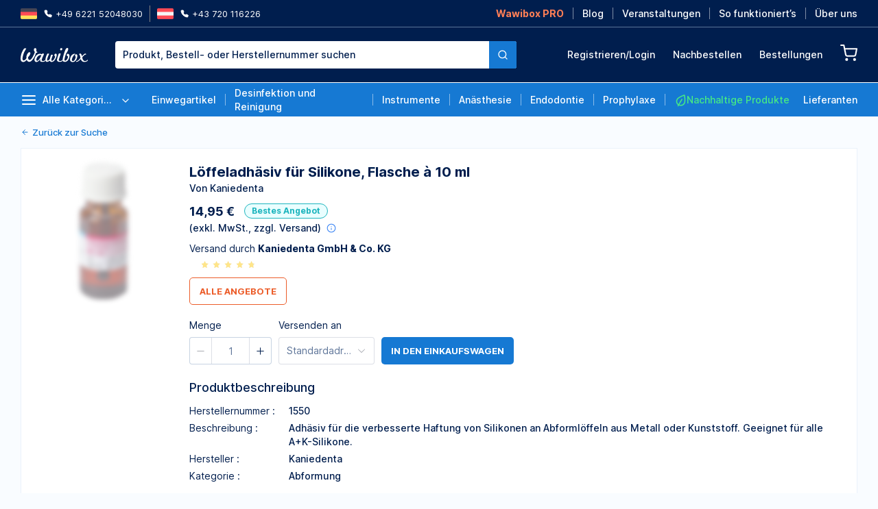

--- FILE ---
content_type: text/javascript; charset=utf-8
request_url: https://wawibox.de/_nuxt/GKUqMKsj.js
body_size: 2483
content:
import{Q as W,S as $,d as k,aL as V,T as q,aw as Q,r as i,i as L,aN as Z,cA as x,a4 as D,y as M,o as N,w as F,l as ee,a as A,z as P,m as y,s as O,ac as te,aB as ae,bE as le,c as G,b as K,F as se,ah as R,al as oe,R as re,as as X,P as U,aX as ne,a9 as ie,cB as ce,j as ue,K as Y,aR as ve,I as fe,a0 as me,J as de,bd as pe,aM as he,a2 as be}from"./BAlVg4n2.js";const H=4,ye={vertical:{offset:"offsetHeight",scroll:"scrollTop",scrollSize:"scrollHeight",size:"height",key:"vertical",axis:"Y",client:"clientY",direction:"top"},horizontal:{offset:"offsetWidth",scroll:"scrollLeft",scrollSize:"scrollWidth",size:"width",key:"horizontal",axis:"X",client:"clientX",direction:"left"}},Se=({move:S,size:c,bar:r})=>({[r.size]:c,transform:`translate${r.axis}(${S}%)`}),j=Symbol("scrollbarContextKey"),ge=W({vertical:Boolean,size:String,move:Number,ratio:{type:Number,required:!0},always:Boolean}),we="Thumb",ze=k({__name:"thumb",props:ge,setup(S){const c=S,r=V(j),l=q("scrollbar");r||Q(we,"can not inject scrollbar context");const n=i(),u=i(),m=i({}),d=i(!1);let f=!1,p=!1,a=le?document.onselectstart:null;const t=L(()=>ye[c.vertical?"vertical":"horizontal"]),s=L(()=>Se({size:c.size,move:c.move,bar:t.value})),v=L(()=>n.value[t.value.offset]**2/r.wrapElement[t.value.scrollSize]/c.ratio/u.value[t.value.offset]),h=o=>{var _;if(o.stopPropagation(),o.ctrlKey||[1,2].includes(o.button))return;(_=window.getSelection())==null||_.removeAllRanges(),w(o);const T=o.currentTarget;T&&(m.value[t.value.axis]=T[t.value.offset]-(o[t.value.client]-T.getBoundingClientRect()[t.value.direction]))},E=o=>{if(!u.value||!n.value||!r.wrapElement)return;const _=Math.abs(o.target.getBoundingClientRect()[t.value.direction]-o[t.value.client]),T=u.value[t.value.offset]/2,C=(_-T)*100*v.value/n.value[t.value.offset];r.wrapElement[t.value.scroll]=C*r.wrapElement[t.value.scrollSize]/100},w=o=>{o.stopImmediatePropagation(),f=!0,document.addEventListener("mousemove",g),document.addEventListener("mouseup",b),a=document.onselectstart,document.onselectstart=()=>!1},g=o=>{if(!n.value||!u.value||f===!1)return;const _=m.value[t.value.axis];if(!_)return;const T=(n.value.getBoundingClientRect()[t.value.direction]-o[t.value.client])*-1,C=u.value[t.value.offset]-_,J=(T-C)*100*v.value/n.value[t.value.offset];r.wrapElement[t.value.scroll]=J*r.wrapElement[t.value.scrollSize]/100},b=()=>{f=!1,m.value[t.value.axis]=0,document.removeEventListener("mousemove",g),document.removeEventListener("mouseup",b),e(),p&&(d.value=!1)},B=()=>{p=!1,d.value=!!c.size},z=()=>{p=!0,d.value=f};Z(()=>{e(),document.removeEventListener("mouseup",b)});const e=()=>{document.onselectstart!==a&&(document.onselectstart=a)};return x(D(r,"scrollbarElement"),"mousemove",B),x(D(r,"scrollbarElement"),"mouseleave",z),(o,_)=>(N(),M(ae,{name:y(l).b("fade"),persisted:""},{default:F(()=>[ee(A("div",{ref_key:"instance",ref:n,class:P([y(l).e("bar"),y(l).is(y(t).key)]),onMousedown:E},[A("div",{ref_key:"thumb",ref:u,class:P(y(l).e("thumb")),style:O(y(s)),onMousedown:h},null,38)],34),[[te,o.always||d.value]])]),_:1},8,["name"]))}});var I=$(ze,[["__file","thumb.vue"]]);const _e=W({always:{type:Boolean,default:!0},minSize:{type:Number,required:!0}}),Ee=k({__name:"bar",props:_e,setup(S,{expose:c}){const r=S,l=V(j),n=i(0),u=i(0),m=i(""),d=i(""),f=i(1),p=i(1);return c({handleScroll:s=>{if(s){const v=s.offsetHeight-H,h=s.offsetWidth-H;u.value=s.scrollTop*100/v*f.value,n.value=s.scrollLeft*100/h*p.value}},update:()=>{const s=l==null?void 0:l.wrapElement;if(!s)return;const v=s.offsetHeight-H,h=s.offsetWidth-H,E=v**2/s.scrollHeight,w=h**2/s.scrollWidth,g=Math.max(E,r.minSize),b=Math.max(w,r.minSize);f.value=E/(v-E)/(g/(v-g)),p.value=w/(h-w)/(b/(h-b)),d.value=g+H<v?`${g}px`:"",m.value=b+H<h?`${b}px`:""}}),(s,v)=>(N(),G(se,null,[K(I,{move:n.value,ratio:p.value,size:m.value,always:s.always},null,8,["move","ratio","size","always"]),K(I,{move:u.value,ratio:f.value,size:d.value,vertical:"",always:s.always},null,8,["move","ratio","size","always"])],64))}});var Te=$(Ee,[["__file","bar.vue"]]);const He=W({height:{type:[String,Number],default:""},maxHeight:{type:[String,Number],default:""},native:{type:Boolean,default:!1},wrapStyle:{type:re([String,Object,Array]),default:""},wrapClass:{type:[String,Array],default:""},viewClass:{type:[String,Array],default:""},viewStyle:{type:[String,Array,Object],default:""},noresize:Boolean,tag:{type:String,default:"div"},always:Boolean,minSize:{type:Number,default:20},tabindex:{type:[String,Number],default:void 0},id:String,role:String,...oe(["ariaLabel","ariaOrientation"])}),Le={scroll:({scrollTop:S,scrollLeft:c})=>[S,c].every(R)},Re="ElScrollbar",Ne=k({name:Re}),Pe=k({...Ne,props:He,emits:Le,setup(S,{expose:c,emit:r}){const l=S,n=q("scrollbar");let u,m,d=0,f=0;const p=i(),a=i(),t=i(),s=i(),v=L(()=>{const e={};return l.height&&(e.height=X(l.height)),l.maxHeight&&(e.maxHeight=X(l.maxHeight)),[l.wrapStyle,e]}),h=L(()=>[l.wrapClass,n.e("wrap"),{[n.em("wrap","hidden-default")]:!l.native}]),E=L(()=>[n.e("view"),l.viewClass]),w=()=>{var e;a.value&&((e=s.value)==null||e.handleScroll(a.value),d=a.value.scrollTop,f=a.value.scrollLeft,r("scroll",{scrollTop:a.value.scrollTop,scrollLeft:a.value.scrollLeft}))};function g(e,o){pe(e)?a.value.scrollTo(e):R(e)&&R(o)&&a.value.scrollTo(e,o)}const b=e=>{R(e)&&(a.value.scrollTop=e)},B=e=>{R(e)&&(a.value.scrollLeft=e)},z=()=>{var e;(e=s.value)==null||e.update()};return U(()=>l.noresize,e=>{e?(u==null||u(),m==null||m()):({stop:u}=he(t,z),m=x("resize",z))},{immediate:!0}),U(()=>[l.maxHeight,l.height],()=>{l.native||Y(()=>{var e;z(),a.value&&((e=s.value)==null||e.handleScroll(a.value))})}),ne(j,ie({scrollbarElement:p,wrapElement:a})),ce(()=>{a.value&&(a.value.scrollTop=d,a.value.scrollLeft=f)}),ue(()=>{l.native||Y(()=>{z()})}),ve(()=>z()),c({wrapRef:a,update:z,scrollTo:g,setScrollTop:b,setScrollLeft:B,handleScroll:w}),(e,o)=>(N(),G("div",{ref_key:"scrollbarRef",ref:p,class:P(y(n).b())},[A("div",{ref_key:"wrapRef",ref:a,class:P(y(h)),style:O(y(v)),tabindex:e.tabindex,onScroll:w},[(N(),M(de(e.tag),{id:e.id,ref_key:"resizeRef",ref:t,class:P(y(E)),style:O(e.viewStyle),role:e.role,"aria-label":e.ariaLabel,"aria-orientation":e.ariaOrientation},{default:F(()=>[me(e.$slots,"default")]),_:3},8,["id","class","style","role","aria-label","aria-orientation"]))],46,["tabindex"]),e.native?fe("v-if",!0):(N(),M(Te,{key:0,ref_key:"barRef",ref:s,always:e.always,"min-size":e.minSize},null,8,["always","min-size"]))],2))}});var ke=$(Pe,[["__file","scrollbar.vue"]]);const Ce=be(ke);export{Ce as E};


--- FILE ---
content_type: text/javascript; charset=utf-8
request_url: https://wawibox.de/_nuxt/Bv-TOiHA.js
body_size: 668
content:
import{cI as C,bL as v,bS as M}from"./BAlVg4n2.js";var N=/\s/;function B(n){for(var r=n.length;r--&&N.test(n.charAt(r)););return r}var R=/^\s+/;function $(n){return n&&n.slice(0,B(n)+1).replace(R,"")}var S=NaN,F=/^[-+]0x[0-9a-f]+$/i,_=/^0b[01]+$/i,j=/^0o[0-7]+$/i,D=parseInt;function k(n){if(typeof n=="number")return n;if(C(n))return S;if(v(n)){var r=typeof n.valueOf=="function"?n.valueOf():n;n=v(r)?r+"":r}if(typeof n!="string")return n===0?n:+n;n=$(n);var t=_.test(n);return t||j.test(n)?D(n.slice(2),t?2:8):F.test(n)?S:+n}var h=function(){return M.Date.now()},H="Expected a function",P=Math.max,U=Math.min;function q(n,r,t){var u,c,l,s,i,f,d=0,b=!1,o=!1,T=!0;if(typeof n!="function")throw new TypeError(H);r=k(r)||0,v(t)&&(b=!!t.leading,o="maxWait"in t,l=o?P(k(t.maxWait)||0,r):l,T="trailing"in t?!!t.trailing:T);function x(e){var a=u,m=c;return u=c=void 0,d=e,s=n.apply(m,a),s}function W(e){return d=e,i=setTimeout(g,r),b?x(e):s}function L(e){var a=e-f,m=e-d,E=r-a;return o?U(E,l-m):E}function p(e){var a=e-f,m=e-d;return f===void 0||a>=r||a<0||o&&m>=l}function g(){var e=h();if(p(e))return y(e);i=setTimeout(g,L(e))}function y(e){return i=void 0,T&&u?x(e):(u=c=void 0,s)}function O(){i!==void 0&&clearTimeout(i),d=0,u=f=c=i=void 0}function A(){return i===void 0?s:y(h())}function I(){var e=h(),a=p(e);if(u=arguments,c=this,f=e,a){if(i===void 0)return W(f);if(o)return clearTimeout(i),i=setTimeout(g,r),x(f)}return i===void 0&&(i=setTimeout(g,r)),s}return I.cancel=O,I.flush=A,I}export{q as d};


--- FILE ---
content_type: text/javascript; charset=utf-8
request_url: https://wawibox.de/_nuxt/BnNuNmO2.js
body_size: 520
content:
import{f as o,c as r,o as t,a as n}from"./BAlVg4n2.js";const s={},a={xmlns:"http://www.w3.org/2000/svg",viewBox:"0 0 24 24",fill:"currentColor",stroke:"currentColor","stroke-linecap":"round","stroke-linejoin":"round",class:"feather feather-phone"};function c(l,e){return t(),r("svg",a,e[0]||(e[0]=[n("path",{d:"M22 16.92v3a2 2 0 0 1-2.18 2 19.79 19.79 0 0 1-8.63-3.07 19.5 19.5 0 0 1-6-6 19.79 19.79 0 0 1-3.07-8.67A2 2 0 0 1 4.11 2h3a2 2 0 0 1 2 1.72 12.84 12.84 0 0 0 .7 2.81 2 2 0 0 1-.45 2.11L8.09 9.91a16 16 0 0 0 6 6l1.27-1.27a2 2 0 0 1 2.11-.45 12.84 12.84 0 0 0 2.81.7A2 2 0 0 1 22 16.92z"},null,-1)]))}const i=o(s,[["render",c]]);export{i as default};


--- FILE ---
content_type: text/javascript; charset=utf-8
request_url: https://wawibox.de/_nuxt/BZBa0iNX.js
body_size: 22076
content:
import{bd as Je,$ as me,Q as Ke,aj as Ce,ai as he,ak as re,al as Xe,co as Qe,R as Ie,S as Ze,d as j,dg as et,dh as tt,ar as nt,T as ot,r as N,bt as st,i as P,cx as oe,aN as at,j as se,y as L,o as s,w as v,a as e,m as t,s as Ne,z as H,b as u,E as Ee,a5 as rt,at as ne,q as ve,aF as lt,a0 as J,c as h,a1 as it,au as ut,F as E,t as T,e as W,A as M,bc as fe,aw as ct,a2 as dt,g as Q,cZ as pt,cY as mt,aH as ge,bq as ft,b0 as gt,b1 as ht,u as De,I as V,l as Le,_ as _e,x as z,n as ae,ad as vt,h as Z,di as bt,P as Be,v as G,ae as be,f as K,J as Me,C as we,cW as _t,aA as wt,bk as yt,dj as xt,O as kt,ab as At,b6 as Re,p as St,ac as It}from"./BAlVg4n2.js";import{_ as le}from"./DF-BVu2U.js";import{u as ee}from"./8A3GWPOn.js";import{u as ie}from"./B-h5YStZ.js";import{u as Nt}from"./CBxaawDO.js";import{E as Mt}from"./GKUqMKsj.js";import{u as Ct,E as Et}from"./CCzstC7i.js";import{d as Dt}from"./Bv-TOiHA.js";import{E as He,b as ye}from"./CPLCRlEx.js";import{_ as Lt}from"./BKI5cAX2.js";import{E as Bt}from"./pBW5TzMN.js";import{_ as Fe}from"./Cx0vRbEy.js";import{_ as Rt}from"./Bu4vlW8w.js";import{_ as Ht}from"./Cvr_MOOT.js";import{W as $e}from"./D8dDeGl3.js";import{_ as Ft}from"./Dmq7-JdB.js";import"./CSS8waP5.js";import"./DP7aPlWf.js";import"./wGeIj72u.js";import"./C6Aomyuw.js";import"./DydkPuPN.js";import"./DbBmnJYu.js";import"./DvtA8Ikw.js";import"./CEKa51_j.js";import"./CKyEkPIP.js";const $t=Ke({valueKey:{type:String,default:"value"},modelValue:{type:[String,Number],default:""},debounce:{type:Number,default:300},placement:{type:Ie(String),values:["top","top-start","top-end","bottom","bottom-start","bottom-end"],default:"bottom-start"},fetchSuggestions:{type:Ie([Function,Array]),default:Qe},popperClass:{type:String,default:""},triggerOnFocus:{type:Boolean,default:!0},selectWhenUnmatched:{type:Boolean,default:!1},hideLoading:{type:Boolean,default:!1},teleported:Ct.teleported,highlightFirstItem:{type:Boolean,default:!1},fitInputWidth:{type:Boolean,default:!1},clearable:{type:Boolean,default:!1},disabled:{type:Boolean,default:!1},name:String,...Xe(["ariaLabel"])}),Tt={[re]:f=>me(f),[he]:f=>me(f),[Ce]:f=>me(f),focus:f=>f instanceof FocusEvent,blur:f=>f instanceof FocusEvent,clear:()=>!0,select:f=>Je(f)},Te="ElAutocomplete",jt=j({name:Te,inheritAttrs:!1}),qt=j({...jt,props:$t,emits:Tt,setup(f,{expose:a,emit:r}){const n=f,c=et(),p=tt(),d=nt(),l=ot("autocomplete"),o=N(),w=N(),g=N(),i=N();let b=!1,C=!1;const I=N([]),_=N(-1),y=N(""),x=N(!1),D=N(!1),F=N(!1),R=st(),k=P(()=>p.style),A=P(()=>(I.value.length>0||F.value)&&x.value),B=P(()=>!n.hideLoading&&F.value),q=P(()=>o.value?Array.from(o.value.$el.querySelectorAll("input")):[]),S=()=>{A.value&&(y.value=`${o.value.$el.offsetWidth}px`)},Y=()=>{_.value=-1},O=async m=>{if(D.value)return;const $=U=>{F.value=!1,!D.value&&(fe(U)?(I.value=U,_.value=n.highlightFirstItem?0:-1):ct(Te,"autocomplete suggestions must be an array"))};if(F.value=!0,fe(n.fetchSuggestions))$(n.fetchSuggestions);else{const U=await n.fetchSuggestions(m,$);fe(U)&&$(U)}},xe=Dt(O,n.debounce),qe=m=>{const $=!!m;if(r(he,m),r(re,m),D.value=!1,x.value||(x.value=$),!n.triggerOnFocus&&!m){D.value=!0,I.value=[];return}xe(m)},Pe=m=>{var $;d.value||((($=m.target)==null?void 0:$.tagName)!=="INPUT"||q.value.includes(document.activeElement))&&(x.value=!0)},Ve=m=>{r(Ce,m)},ze=m=>{C?C=!1:(x.value=!0,r("focus",m),n.triggerOnFocus&&!b&&xe(String(n.modelValue)))},Ue=m=>{setTimeout(()=>{var $;if(($=g.value)!=null&&$.isFocusInsideContent()){C=!0;return}x.value&&te(),r("blur",m)})},Oe=()=>{x.value=!1,r(re,""),r("clear")},ke=async()=>{A.value&&_.value>=0&&_.value<I.value.length?ue(I.value[_.value]):n.selectWhenUnmatched&&(r("select",{value:n.modelValue}),I.value=[],_.value=-1)},We=m=>{A.value&&(m.preventDefault(),m.stopPropagation(),te())},te=()=>{x.value=!1},Ye=()=>{var m;(m=o.value)==null||m.focus()},Ge=()=>{var m;(m=o.value)==null||m.blur()},ue=async m=>{r(he,m[n.valueKey]),r(re,m[n.valueKey]),r("select",m),I.value=[],_.value=-1},ce=m=>{if(!A.value||F.value)return;if(m<0){_.value=-1;return}m>=I.value.length&&(m=I.value.length-1);const $=w.value.querySelector(`.${l.be("suggestion","wrap")}`),X=$.querySelectorAll(`.${l.be("suggestion","list")} li`)[m],de=$.scrollTop,{offsetTop:Se,scrollHeight:pe}=X;Se+pe>de+$.clientHeight&&($.scrollTop+=pe),Se<de&&($.scrollTop-=pe),_.value=m,o.value.ref.setAttribute("aria-activedescendant",`${R.value}-item-${_.value}`)},Ae=oe(i,()=>{A.value&&te()});return at(()=>{Ae==null||Ae()}),se(()=>{o.value.ref.setAttribute("role","textbox"),o.value.ref.setAttribute("aria-autocomplete","list"),o.value.ref.setAttribute("aria-controls","id"),o.value.ref.setAttribute("aria-activedescendant",`${R.value}-item-${_.value}`),b=o.value.ref.hasAttribute("readonly")}),a({highlightedIndex:_,activated:x,loading:F,inputRef:o,popperRef:g,suggestions:I,handleSelect:ue,handleKeyEnter:ke,focus:Ye,blur:Ge,close:te,highlight:ce,getData:O}),(m,$)=>(s(),L(t(Et),{ref_key:"popperRef",ref:g,visible:t(A),placement:m.placement,"fallback-placements":["bottom-start","top-start"],"popper-class":[t(l).e("popper"),m.popperClass],teleported:m.teleported,"gpu-acceleration":!1,pure:"","manual-mode":"",effect:"light",trigger:"click",transition:`${t(l).namespace.value}-zoom-in-top`,persistent:"",role:"listbox",onBeforeShow:S,onHide:Y},{content:v(()=>[e("div",{ref_key:"regionRef",ref:w,class:H([t(l).b("suggestion"),t(l).is("loading",t(B))]),style:Ne({[m.fitInputWidth?"width":"minWidth"]:y.value,outline:"none"}),role:"region"},[u(t(Mt),{id:t(R),tag:"ul","wrap-class":t(l).be("suggestion","wrap"),"view-class":t(l).be("suggestion","list"),role:"listbox"},{default:v(()=>[t(B)?(s(),h("li",{key:0},[J(m.$slots,"loading",{},()=>[u(t(it),{class:H(t(l).is("loading"))},{default:v(()=>[u(t(ut))]),_:1},8,["class"])])])):(s(!0),h(E,{key:1},T(I.value,(U,X)=>(s(),h("li",{id:`${t(R)}-item-${X}`,key:X,class:H({highlighted:_.value===X}),role:"option","aria-selected":_.value===X,onClick:de=>ue(U)},[J(m.$slots,"default",{item:U},()=>[W(M(U[m.valueKey]),1)])],10,["id","aria-selected","onClick"]))),128))]),_:3},8,["id","wrap-class","view-class"])],6)]),default:v(()=>[e("div",{ref_key:"listboxRef",ref:i,class:H([t(l).b(),m.$attrs.class]),style:Ne(t(k)),role:"combobox","aria-haspopup":"listbox","aria-expanded":t(A),"aria-owns":t(R)},[u(t(Ee),rt({ref_key:"inputRef",ref:o},t(c),{clearable:m.clearable,disabled:t(d),name:m.name,"model-value":m.modelValue,"aria-label":m.ariaLabel,onInput:qe,onChange:Ve,onFocus:ze,onBlur:Ue,onClear:Oe,onKeydown:[ne(ve(U=>ce(_.value-1),["prevent"]),["up"]),ne(ve(U=>ce(_.value+1),["prevent"]),["down"]),ne(ke,["enter"]),ne(te,["tab"]),ne(We,["esc"])],onMousedown:Pe}),lt({_:2},[m.$slots.prepend?{name:"prepend",fn:v(()=>[J(m.$slots,"prepend")])}:void 0,m.$slots.append?{name:"append",fn:v(()=>[J(m.$slots,"append")])}:void 0,m.$slots.prefix?{name:"prefix",fn:v(()=>[J(m.$slots,"prefix")])}:void 0,m.$slots.suffix?{name:"suffix",fn:v(()=>[J(m.$slots,"suffix")])}:void 0]),1040,["clearable","disabled","name","model-value","aria-label","onKeydown"])],14,["aria-expanded","aria-owns"])]),_:3},8,["visible","placement","popper-class","teleported","transition"]))}});var Pt=Ze(qt,[["__file","autocomplete.vue"]]);const Vt=dt(Pt);function zt(f,a){const r=a/f*100;return 2/Math.PI*100*Math.atan(r/50)}function Ut(f={}){const{duration:a=2e3,throttle:r=200,hideDelay:n=500,resetDelay:c=400}=f,p=f.estimatedProgress||zt,d=Q(),l=ge(0),o=ge(!1),w=ge(!1);let g=!1,i,b,C,I;const _=(B={})=>{F(),w.value=!1,y(0,B)};function y(B=0,q={}){if(d.isHydrating)return;if(B>=100)return D({force:q.force});R(),l.value=B<0?0:B;const S=q.force?0:r;S?b=setTimeout(()=>{o.value=!0,k()},S):(o.value=!0,k())}function x(){C=setTimeout(()=>{o.value=!1,I=setTimeout(()=>{l.value=0},c)},n)}function D(B={}){l.value=100,g=!0,R(),F(),B.error&&(w.value=!0),B.force?(l.value=0,o.value=!1):x()}function F(){clearTimeout(C),clearTimeout(I)}function R(){clearTimeout(b),cancelAnimationFrame(i)}function k(){g=!1;let B;function q(S){if(g)return;B??(B=S);const Y=S-B;l.value=Math.max(0,Math.min(100,p(a,Y))),i=requestAnimationFrame(q)}i=requestAnimationFrame(q)}let A=()=>{};{const B=d.hook("page:loading:start",()=>{_()}),q=d.hook("page:loading:end",()=>{D()}),S=d.hook("vue:error",()=>D());A=()=>{S(),B(),q(),R()}}return{_cleanup:A,progress:P(()=>l.value),isLoading:P(()=>o.value),error:P(()=>w.value),start:_,set:y,finish:D,clear:R}}function Ot(f={}){const a=Q(),r=a._loadingIndicator||(a._loadingIndicator=Ut(f));return pt()&&(a._loadingIndicatorDeps||(a._loadingIndicatorDeps=0),a._loadingIndicatorDeps++,mt(()=>{a._loadingIndicatorDeps--,a._loadingIndicatorDeps===0&&(r._cleanup(),delete a._loadingIndicator)})),r}const Wt=j({name:"NuxtLoadingIndicator",props:{throttle:{type:Number,default:200},duration:{type:Number,default:2e3},hideDelay:{type:Number,default:500},resetDelay:{type:Number,default:400},height:{type:Number,default:3},color:{type:[String,Boolean],default:"repeating-linear-gradient(to right,#00dc82 0%,#34cdfe 50%,#0047e1 100%)"},errorColor:{type:String,default:"repeating-linear-gradient(to right,#f87171 0%,#ef4444 100%)"},estimatedProgress:{type:Function,required:!1}},setup(f,{slots:a,expose:r}){const{progress:n,isLoading:c,error:p,start:d,finish:l,clear:o}=Ot({duration:f.duration,throttle:f.throttle,hideDelay:f.hideDelay,resetDelay:f.resetDelay,estimatedProgress:f.estimatedProgress});return r({progress:n,isLoading:c,error:p,start:d,finish:l,clear:o}),()=>ft("div",{class:"nuxt-loading-indicator",style:{position:"fixed",top:0,right:0,left:0,pointerEvents:"none",width:"auto",height:`${f.height}px`,opacity:c.value?1:0,background:p.value?f.errorColor:f.color||void 0,backgroundSize:`${100/n.value*100}% auto`,transform:`scaleX(${n.value}%)`,transformOrigin:"left",transition:"transform 0.1s, height 0.4s, opacity 0.4s",zIndex:999999}},a)}}),Yt={class:"flex items-center"},Gt=["innerHTML"],Jt={key:2,class:"w-full flex justify-start px-10 h-[70px] border-b border-placebo-blue hover:bg-[#F5F7FF] cursor-pointer rounded"},Kt={class:"w-full flex items-center"},Xt=["alt","src"],Qt={class:"w-3/4"},Zt={class:"truncate block leading-normal pr-10"},en={class:"leading-normal truncate"},tn={class:"text-flower-blue"},nn={class:"ml-10 text-sm"},on={key:0,class:"truncate leading-normal font-semibold"},sn=j({__name:"HeaderSearchInput",emits:["focus","blur"],setup(f){const{isMobile:a}=ee(),{EcommerceSearchResult:r}=gt(),n=P(()=>a.value?"Suche nach Produkten":"Produkt, Bestell- oder Herstellernummer suchen"),c=ht(),p=De(),{searchState:d,setQuery:l}=ie(),{$algoliaHelper:o,$algoliaHelperSuggestion:w,$algoliaInsights:g}=Q(),i=N(null),b=P(()=>d.value.query.length>3&&p.name!=="region-search"),C=(x,D)=>{if(!b.value)return D([]);const F={query:d.value.query,clickAnalytics:!0};Promise.allSettled([w.searchOnce(F),o.searchOnce(F)]).then(([R,k])=>{var q;let A=[],B=[];if(k.status==="fulfilled"&&(A=k.value.content.hits.slice(0,3).map((S,Y)=>{const O=new r(S);return{value:O.title,link:O.slug,price:O.priceWithDisccount,image:Nt().getAssetImagePath(O.id),manufacturer:O.manufacturer,manufacturerNumber:O.manufacturerNumber,objectID:S.objectID,position:++Y}}),g.setSearchQueryId(((q=k.value.content)==null?void 0:q.queryID)??"")),R.status==="fulfilled"){const S=new RegExp(d.value.query,"gi");B=R.value.content.hits.slice(0,4).map((Y,O)=>({query:Y.query.replace(S,`<span class="font-semibold">${d.value.query}</span>`),value:Y.query,position:++O}))}setTimeout(()=>D([...B,...A].map((S,Y)=>({...S,index:Y}))),300)})},I=()=>{c.push({name:"region-search",query:{...p.query,query:d.value.query}})},_=()=>{d.value.query&&I()},y=x=>{if(!x.position&&x.value||x.query)return I();x.link&&(g.clickedObjectIDsAfterSearch({eventName:"Autocomplete: Product Clicked",positions:[x.position],objectIDs:[x.objectID]}),ae({name:"region-products-slug-quantity",params:{slug:x.link},query:{objectID:x.objectID}}))};return(x,D)=>{const F=z,R=_e,k=Vt,A=Ee,B=le,q=vt("img-fallback");return s(),h("div",Yt,[u(B,null,{placeholder:v(()=>[u(A,{modelValue:t(d).query,placeholder:t(n),class:"header__input w-full lg:ml-20"},null,8,["modelValue","placeholder"])]),default:v(()=>[u(k,{ref_key:"autocompleteRef",ref:i,modelValue:t(d).query,placeholder:t(n),class:"header__input w-full lg:ml-20","popper-class":"header__input-autocomplete",fetchSuggestions:C,"fit-input-width":"","trigger-on-focus":!1,clearable:"","select-when-unmatched":"",onFocus:D[0]||(D[0]=S=>x.$emit("focus")),onBlur:D[1]||(D[1]=S=>x.$emit("blur")),onSelect:y,"onUpdate:modelValue":t(l)},{append:v(()=>[u(R,{variant:"primary",class:"!rounded-r-[3px] !rounded-l-none",onClick:_},{default:v(()=>[u(F,{type:x.$icons.search,class:"w-16 h-16"},null,8,["type"])]),_:1})]),default:v(({item:S})=>[S.position===1?(s(),h("div",{key:0,class:H(["uppercase font-semibold px-10",{"mt-10":!S.query&&S.index!==0}])},M(S.query?"Suchvorschlag":"Produkte"),3)):V("",!0),S.query?(s(),h("div",{key:1,class:"hover:bg-[#F5F7FF] cursor-pointer rounded px-10 truncate",innerHTML:S.query},null,8,Gt)):(s(),h("div",Jt,[e("div",Kt,[e("div",{class:H(["flex items-center shrink-0 h-[60px] w-[60px] mr-10 bg-white",{"border-[1.5px] border-white-smoke rounded p-5":!S.image.includes("wwb-no.png")}])},[Le(e("img",{alt:S.value,src:S.image},null,8,Xt),[[q]])],2),e("div",Qt,[e("p",Zt,M(S.value),1),e("p",en,[e("span",tn,M(S.manufacturer),1),e("span",nn,"( "+M(S.manufacturerNumber)+" )",1)]),S.price?(s(),h("p",on,M(x.$formatCurrency(S.price)),1)):V("",!0)])])]))]),_:1},8,["modelValue","placeholder","onUpdate:modelValue"])]),_:1})])}}}),an={class:"truncate"},rn={class:"font-normal"},ln={class:"mt-4 leading-tight truncate font-semibold"},un={class:"el-dropdown-menu"},cn=j({__name:"HeaderSelectAddress",setup(f){const{getInitialAddresses:a,changeAddress:r,userState:n}=Z(),c=N(),p=d=>{c.value.handleClose(),r(d)};return se(()=>{a()}),(d,l)=>{const o=z,w=ye,g=He,i=le;return s(),L(i,null,{fallback:v(()=>l[0]||(l[0]=[e("div",{class:"w-[200px] shrink-0 h-1"},null,-1)])),default:v(()=>[u(g,{ref_key:"headerSelectAddressRef",ref:c,disabled:t(n).addresses.length<2,trigger:"click",onCommand:p},{dropdown:v(()=>[e("div",un,[(s(!0),h(E,null,T(t(n).addresses,b=>{var C;return s(),L(w,{key:b.id,command:b,class:H({"!text-secondary font-bold":b.id===((C=t(n).address)==null?void 0:C.id)})},{default:v(()=>[e("span",null,M(b.name),1)]),_:2},1032,["command","class"])}),128))])]),default:v(()=>[e("div",{class:H(["text-white hidden xl:flex text-sm-1 items-center w-[200px] min-h-[1px]",t(n).addresses.length>1?"cursor-pointer":"cursor-default"])},[t(n).address?(s(),h(E,{key:0},[e("div",an,[e("p",rn,"Senden an "+M(t(n).address.type),1),e("p",ln,M(t(n).address.delivery.city)+" "+M(t(n).address.delivery.zip),1)]),t(n).addresses.length>1?(s(),L(o,{key:0,type:d.$icons.chevronDown,class:"ml-10 shrink-0 w-14 h-14"},null,8,["type"])):V("",!0)],64)):V("",!0)],2)]),_:1},8,["disabled"])]),_:1})}}}),dn={class:"flex font-normal"},pn={class:"py-35 px-40 bg-secondary text-white max-w-[480px]"},mn={class:"text-left"},fn={class:"text-lg font-medium mb-8 leading-tight"},gn={class:"text-sm-1 leading-snug"},hn={class:"py-35 px-40 flex-grow text-primary"},vn=j({__name:"HeaderAccountLoginContext",emits:["after-link"],setup(f){const{$icons:a}=Q(),r=[{label:"Clever einkaufen",desciption:"Einmal anmelden, bei Lieblingslieferanten zu bestehenden Konditionen bestellen.",icon:a.shopperBag},{label:"Schnell vergleichen",desciption:"Top Dentalangebote von 200+ Lieferanten im Überblick.",icon:a.scales},{label:"Automatisch sparen",desciption:"Warenkorb-Optimierer für beste Produkt- und Versandkosten.",icon:a.savings,className:"hidden [@media(min-height:700px)]:flex"}];return(n,c)=>{const p=z,d=_e,l=Lt;return s(),h("div",dn,[e("div",pn,[c[3]||(c[3]=e("p",{class:"text-2xl font-bold mb-8 leading-tight"},"Neu hier?",-1)),c[4]||(c[4]=e("p",{class:"text-xl max-w-[80%]"},"Wawibox ist nicht nur ein weiterer Dentalhändler",-1)),(s(),h(E,null,T(r,o=>e("div",{key:o.label,class:H(["flex items-center mt-20 max-w-[360px] break-words",o==null?void 0:o.className])},[u(p,{type:o.icon,class:"mr-12 w-40 h-40"},null,8,["type"]),e("div",mn,[e("p",fn,M(o.label),1),e("p",gn,M(o.desciption),1)])],2)),64)),u(d,{class:"!w-full mt-40",variant:"golden",size:"large",onClick:c[0]||(c[0]=o=>{("navigateTo"in n?n.navigateTo:t(ae))({name:"signup"}),n.$emit("after-link")})},{default:v(()=>c[2]||(c[2]=[W(" Jetzt kostenlos registrieren ")])),_:1,__:[2]})]),e("div",hn,[c[5]||(c[5]=e("p",{class:"text-2xl font-bold mb-8 leading-tight"},"Bereits Kunde?",-1)),c[6]||(c[6]=e("p",{class:"text-xl"},"Willkommen zurück 🎉",-1)),u(l,{option:{buttonSize:"large",password:"text-left"},class:"mt-25",onSaved:c[1]||(c[1]=o=>n.$emit("after-link"))})])])}}}),bn=["open"],_n=j({__name:"HeaderAccountLogin",setup(f){const a=bt("wb-opened-login-modal"),r=De(),{isLoggedIn:n}=Z(),{isMobile:c}=ee(),p=N(null),d=N(),l=N(!1),o=N(!1),w=P(()=>c.value||r.name==="login");Be(w,_=>{l.value=_},{immediate:!0});const g=()=>{o.value=!0,a.value||(a.value=!0)},i=N(),b=N(!1),C=()=>{b.value&&(b.value=!1,o.value=!1,l.value=!1)};return se(()=>{setTimeout(()=>{!n.value&&!a.value&&!w.value&&(b.value=!0,o.value=!0,a.value=!0,l.value=!0,setTimeout(C,7e3),oe(i,C))},4e3)}),(_,y)=>{const x=G,D=vn,F=Bt,R=le;return s(),h(E,null,[u(x,{ref_key:"loginLinkRef",ref:p,class:"cursor-pointer inline-flex items-center ml-auto text-white hover:bg-[#1679d3]/50 rounded-full px-10 py-7",onClick:y[0]||(y[0]=ve(k=>("navigateTo"in _?_.navigateTo:t(ae))(t(c)?{name:"login",query:{rurl:(_._.provides[be]||_.$route).query.rurl||(_._.provides[be]||_.$route).fullPath}}:{}),["stop"]))},{default:v(()=>y[3]||(y[3]=[e("span",null,"Registrieren/Login",-1)])),_:1,__:[3]},512),u(R,null,{default:v(()=>[u(F,{ref_key:"popoverRef",ref:d,"virtual-ref":t(p),width:880,"show-arrow":!1,"popper-class":"!p-0 !border-0 !rounded-none !fixed !top-[120px] !right-0 !left-auto","virtual-triggering":"",disabled:t(l),trigger:"click",persistent:!1,onBeforeEnter:g,onBeforeLeave:y[2]||(y[2]=k=>o.value=!1)},{default:v(()=>[u(D,{onAfterLink:y[1]||(y[1]=k=>t(d).hide())})]),_:1},8,["virtual-ref","disabled"])]),_:1}),u(R,null,{default:v(()=>[e("dialog",{ref_key:"dialogRef",ref:i,open:t(b),class:"p-0 w-[880px] z-[2101] top-[120px] left-auto"},[u(D,{onAfterLink:C})],8,bn)]),_:1}),e("div",{class:H(["login-popover__overlay",{"!visible !bg-opacity-50":t(o)}])},null,2)],64)}}}),wn=K(_n,[["__scopeId","data-v-22de7638"]]),yn={class:"flex flex-col"},xn={class:"text-xs-1 leading-tight px-10 mt-12"},kn={class:"text-blue-jordy"},An={__name:"HeaderAccountStorage",setup(f){const{storageConfig:a}=Z();return(r,n)=>{const c=z,p=Rt,d=G,l=ye;return s(),h("div",yn,[n[2]||(n[2]=e("li",{role:"separator",class:"el-dropdown-menu__item--divided"},null,-1)),e("div",xn,[n[0]||(n[0]=e("p",{class:"text-secondary font-semibold uppercase mb-4"},"Exklusive Pro Funktionen",-1)),e("span",kn,M(t(a).desc),1)]),u(l,{class:"group !mt-5"},{default:v(()=>[u(d,{to:t(a).to,target:"_blank",class:"flex gap-x-5 items-center w-full"},{default:v(()=>[u(c,{type:r.$icons.storageBox,class:"text-secondary w-18 h-18 group-hover:text-white"},null,8,["type"]),n[1]||(n[1]=e("span",null,"Mein Lager",-1)),u(p,{variant:t(a).tag.variant,alternative:!0,class:"ml-auto"},{default:v(()=>[W(M(t(a).tag.label),1)]),_:1},8,["variant"])]),_:1,__:[1]},8,["to"])]),_:1}),n[3]||(n[3]=e("li",{role:"separator",class:"el-dropdown-menu__item--divided"},null,-1))])}}},Sn={class:"w-auto sm:w-[150px] flex items-center justify-end h-34"},In={class:"account__dropdown el-dropdown-menu"},Nn={class:"pl-20 py-20 h-35 flex items-center max-w-[300px]"},Mn={class:"text-sm font-medium truncate"},Cn={class:"ml-5"},En=j({__name:"HeaderAccount",setup(f){const a=G,{isMobile:r}=ee(),{isLoggedIn:n,logout:c,userState:p,storageConfig:d}=Z(),{$icons:l}=Q(),o=N(!1),w=N(null),g=N(),i=P(()=>[{name:"Mein Profil",icon:l.user,to:{name:"my-account-my-profile"}},{name:"Adressbuch",icon:l.mapPin,to:{name:"my-account-addresses"}},{name:"Nachbestellen",icon:l.rotateCw,to:{name:"my-account-reorder"}},{name:"Bestellungen",icon:l.package,to:{name:"my-account-orders-orderId"}},{name:"Meine Lieferanten",icon:l.users,to:{name:"my-account-vendors-id"}},{name:"Berichte",icon:l.reports,to:{name:"my-account-reports"}},{name:"Favoriten",icon:l.heart,to:{name:"my-account-wish-list"}},{component:_t(An),isComponent:!0,to:d.value.to,name:"Mein Lager",icon:l.storageBox,blank:!0},{name:"Logout",icon:l.logOut,button:!0,to:c}]);oe(w,()=>{o.value=!1});const b=()=>{o.value=!!r.value,r.value||ae({name:"my-account"})},C=I=>{I.button&&I.to(),g.value.handleClose()};return(I,_)=>{const y=z,x=ye,D=He,F=le,R=wn,k=Fe;return s(),h(E,null,[e("div",Sn,[t(n)?(s(),L(F,{key:0},{default:v(()=>[u(D,{ref_key:"headerAccountRef",ref:g,disabled:t(r)},{dropdown:v(()=>[e("div",In,[e("div",Nn,[e("span",Mn,M(t(p).user.firstName+" "+t(p).user.lastName),1)]),(s(!0),h(E,null,T(t(i),(A,B)=>(s(),h(E,{key:A.name},[A.isComponent?(s(),L(Me(A.component),{key:0})):(s(),L(x,{key:1,class:"group",divided:[2].includes(B)},{default:v(()=>[(s(),L(Me(A.button?"button":t(a)),{to:A.to,class:"flex items-center w-full",onClick:q=>C(A)},{default:v(()=>[u(y,{type:A.icon,class:"text-secondary w-20 h-20 group-hover:text-white"},null,8,["type"]),e("span",Cn,M(A.name),1)]),_:2},1032,["to","onClick"]))]),_:2},1032,["divided"]))],64))),128))])]),default:v(()=>[e("div",{class:"text-white flex items-center justify-center w-[140px] cursor-pointer hover:bg-[#1679d3]/50 rounded-full px-10 py-7 outline-none",onClick:b},[_[1]||(_[1]=e("span",{class:"truncate leading-5"},"Mein Account",-1)),u(y,{type:t(l).chevronDown,class:"ml-6 shrink-0 w-14 h-14"},null,8,["type"])])]),_:1},8,["disabled"])]),_:1})):(s(),L(R,{key:1}))]),t(r)&&t(n)?(s(),L(k,{key:0,ref_key:"profileDrawer",ref:w,open:t(o),"onUpdate:open":_[0]||(_[0]=A=>we(o)?o.value=A:null),items:t(i),"header-title":"Mein Account",position:"right"},null,8,["open","items"])):V("",!0)],64)}}}),Dn=K(En,[["__scopeId","data-v-b3675569"]]),Ln={};function Bn(f,a){const r=z,n=G;return s(),L(n,{class:"flex-shrink-0 inline-flex hover:text-secondary px-10",to:{name:"my-account-wish-list"}},{default:v(()=>[u(r,{type:f.$icons.heart,class:"w-25 h-25"},null,8,["type"])]),_:1})}const Rn=K(Ln,[["render",Bn]]),Hn=j({__name:"HeaderCart",setup(f){const{isLoggedIn:a,basketCounter:r}=Z(),{getCartList:n}=wt();return se(()=>{a.value||n()}),(c,p)=>{const d=z,l=Ht,o=G;return s(),L(o,{class:"flex-shrink-0 inline-flex hover:text-secondary pl-10",to:{name:"region-cart"}},{default:v(()=>[u(l,{value:t(r)},{default:v(()=>[u(d,{type:c.$icons.shoppingCart,class:"w-25 h-25"},null,8,["type"])]),_:1},8,["value"])]),_:1})}}}),Fn=""+new URL("leaf.5dYxFKlO.png",import.meta.url).href,$n={class:"w-1/3 py-20 px-12 overflow-y-auto max-w-[320px]"},Tn={class:"truncate"},jn={class:"border-l border-placebo-blue bg-heart-ice w-full"},qn={class:"h-[60px] border-b border-placebo-blue flex items-center justify-between pl-30 pr-25"},Pn={class:"flex items-center text-secondary text-base"},Vn={class:"flex flex-wrap pt-20"},zn={class:"px-15 w-1/2 xl:w-1/3"},Un={class:"px-15 w-1/2 xl:w-1/3 border-l border-placebo-blue"},On={class:"hidden xl:flex flex-col items-center w-1/3 px-15 text-white border-l border-placebo-blue"},Wn={class:"w-full max-w-[310px] pt-20 pb-5 pl-20 pr-7 bg-jungle-green"},Yn={class:"flex items-end justify-between"},Gn={class:"w-[163px]"},Jn=j({__name:"HeaderDropdownMenu",props:{open:Boolean},emits:["update:open"],setup(f){const{searchState:a}=ie(),r=N({name:"",items:[]});yt(()=>{a.value.categoriesTree.length&&(r.value=a.value.categoriesTree[0])});function n(c){r.value=c}return(c,p)=>{const d=z,l=G;return s(),h("div",{class:H([{active:f.open},"header-dropdown-menu absolute hidden lg:flex bg-white left-0 h-0 w-full z-10 top-49 overflow-y-hidden"])},[e("div",$n,[(s(!0),h(E,null,T(t(a).categoriesTree,(o,w)=>(s(),L(l,{key:"category"+w,to:{name:"region-category-slug",params:{slug:o.name.toLowerCase()}},class:H([{active:t(r).name===o.name},"header-dropdown-menu__category flex justify-between items-center h-40 w-full max-w-[300px] px-15 cursor-pointer truncate"]),onMouseenter:g=>n(o),onClick:p[0]||(p[0]=g=>c.$emit("update:open",!1))},{default:v(()=>[e("span",Tn,M(o.name),1),t(r).name===o.name?(s(),L(d,{key:0,type:c.$icons.arrowRight,class:"w-14 h-14"},null,8,["type"])):V("",!0)]),_:2},1032,["to","class","onMouseenter"]))),128))]),e("div",jn,[e("div",qn,[e("div",Pn,[u(d,{type:c.$icons.sidebar,class:"w-20 h-20 mr-5"},null,8,["type"]),e("span",null,M(t(r).name),1)]),u(d,{class:"w-20 h-20 cursor-pointer",type:c.$icons.x,onClick:p[1]||(p[1]=o=>c.$emit("update:open",!1))},null,8,["type"])]),e("div",Vn,[e("div",zn,[(s(!0),h(E,null,T(t(r).items.slice(0,10),(o,w)=>(s(),L(l,{key:"subcategory"+w,class:"block px-15 py-10 truncate font-normal hover:bg-secondary hover:rounded hover:text-white",to:{name:"region-search",query:{query:t(a).query,"hierarchicalCategories.lvl0":t(r).name,"hierarchicalCategories.lvl1":o.value}},"data-tracking":"navigation",onClick:p[2]||(p[2]=g=>c.$emit("update:open",!1))},{default:v(()=>[W(M(o.name),1)]),_:2},1032,["to"]))),128))]),e("div",Un,[(s(!0),h(E,null,T(t(r).items.slice(10,20),(o,w)=>(s(),L(l,{key:"subcategory"+w,class:"block px-15 py-10 truncate font-normal hover:bg-secondary hover:rounded hover:text-white",to:{name:"region-search",query:{query:t(a).query,"hierarchicalCategories.lvl0":t(r).name,"hierarchicalCategories.lvl1":o.value}},"data-tracking":"navigation",onClick:p[3]||(p[3]=g=>c.$emit("update:open",!1))},{default:v(()=>[W(M(o.name),1)]),_:2},1032,["to"]))),128))]),e("div",On,[e("div",Wn,[p[8]||(p[8]=e("p",{class:"text-base mb-10"},"Nachhaltige Produkte",-1)),e("div",Yn,[e("div",Gn,[p[6]||(p[6]=e("p",{class:"text-sm font-normal mb-20"},"Retten Sie die Erde mit diesen nachhaltigen Produkten",-1)),u(l,{class:"flex mb-15 items-center pt-6 cursor-pointer tracking-wider",to:{name:"landing-slug",params:{landing:"angebot",slug:"nachhaltigkeit"}},onClick:p[4]||(p[4]=o=>c.$emit("update:open",!1))},{default:v(()=>[p[5]||(p[5]=e("span",null,"MEHR ENTDECKEN",-1)),u(d,{type:c.$icons.arrowRight,class:"w-16 h-16 ml-5"},null,8,["type"])]),_:1,__:[5]})]),p[7]||(p[7]=e("img",{alt:"lead",class:"w-[70px] h-[70px] hidden xl:block",src:Fn},null,-1))])])])])])],2)}}}),Kn=K(Jn,[["__scopeId","data-v-ee3daf33"]]),Xn={width:"20",height:"22",fill:"none",xmlns:"http://www.w3.org/2000/svg"};function Qn(f,a){return s(),h("svg",Xn,a[0]||(a[0]=[e("path",{d:"M14.401 14.683a5.885 5.885 0 0 1-10.88-1.34 5.886 5.886 0 0 1 .677-4.525c1.394-2.424 8.023-5.19 9.83-5.91a.395.395 0 0 1 .535.308c.288 1.924 1.232 9.042-.162 11.467ZM10.912 8.95 5.4 18.54",stroke:"currentColor","stroke-width":"1.5","stroke-linecap":"round","stroke-linejoin":"round"},null,-1)]))}const je={render:Qn},Zn=["onClick"],eo={class:"truncate"},to={class:"header-dropdown-menu--mobile__subcategories overflow-hidden max-h-0 scale-y-0"},no=j({__name:"HeaderDropdownMenuMob",props:{open:Boolean},emits:["update:open"],setup(f){const{searchState:a}=ie(),{isMobile:r}=ee(),n=N(null),c=P(()=>[...a.value.categoriesTree,{name:"Nachhaltige Produkte",isSpec:!0,items:[]}]);function p(d,l=!1){l&&ae({name:"landing-slug",params:{landing:"angebot",slug:"nachhaltigkeit"}}),n.value=d===n.value?null:d}return(d,l)=>{const o=z,w=G,g=Fe;return t(r)?(s(),L(g,{key:0,open:f.open,"header-title":"All Categories","onUpdate:open":l[1]||(l[1]=i=>d.$emit("update:open",!1))},{default:v(()=>[(s(!0),h(E,null,T(t(c),(i,b)=>(s(),L(w,{key:"category"+b+i.name,class:H([{active:t(n)===b||i.isSpec,"is-special":i.isSpec},"header-dropdown-menu--mobile__category"])},{default:v(()=>[e("div",{class:H(["header-dropdown-menu--mobile__category_title flex items-center border-b border-placebo-blue h-50 px-20 cursor-pointer",{"justify-between":!i.isSpec}]),onClick:C=>p(b,i.isSpec)},[i.isSpec?(s(),L(t(je),{key:0,class:"h-20 w-16 mr-5 text-eucalyptus"})):V("",!0),e("p",eo,M(i.name),1),i.isSpec?V("",!0):(s(),L(o,{key:1,type:t(n)===b?d.$icons.arrowUp:d.$icons.arrowDown,class:"ml-auto w-14 h-14"},null,8,["type"]))],10,Zn),e("div",to,[(s(!0),h(E,null,T(i.items,(C,I)=>(s(),L(w,{key:"subcategory"+I,class:"header-dropdown-menu--mobile__subcategory block px-50 h-0 text-left truncate border-b border-placebo-blue",to:{name:"region-search",query:{query:t(a).query,"hierarchicalCategories.lvl0":i.name,"hierarchicalCategories.lvl1":C.value}},onClick:l[0]||(l[0]=_=>d.$emit("update:open",!1))},{default:v(()=>[W(M(C.name),1)]),_:2},1032,["to"]))),128))])]),_:2},1032,["class"]))),128))]),_:1},8,["open"])):V("",!0)}}}),oo=K(no,[["__scopeId","data-v-a84cb373"]]),so={class:"header__navigation bg-secondary h-50 border-t border-white hidden lg:flex items-center relative px-10 lg:px-20 lg:justify-center"},ao={class:"flex justify-between grow"},ro={class:"flex items-center grow"},lo={key:0,class:"link-divider"},io={class:"hidden header-links:flex items-center"},uo=j({__name:"HeaderNavigation",props:{isScroll:Boolean,openMobileNavbar:Boolean},emits:["update:openMobileNavbar"],setup(f,{emit:a}){const r=a,{searchState:n,fetchCategories:c}=ie(),p=N(!1),d=N(),l=N(),o=N();oe(l,()=>{p.value=!1},{ignore:[d]}),oe(o,()=>{r("update:openMobileNavbar",!1)});const w=P(()=>({center:[...n.value.topCategories.map(g=>({isSpec:!1,name:g,to:{name:"region-category-slug",params:{slug:g.toLowerCase()}}})),{name:"Nachhaltige Produkte",to:{name:"landing-slug",params:{landing:"angebot",slug:"nachhaltigkeit"}},isSpec:!0}],right:[{name:"Lieferanten",to:{name:"region-vendors"}}]}));return se(()=>{c()}),(g,i)=>{const b=z,C=G,I=Kn,_=oo;return s(),h(E,null,[e("div",so,[e("div",{ref_key:"dropdownMenuTrigger",ref:d,class:"header-dropdown-opener items-center cursor-pointer hidden lg:flex mr-10 header__link hover:!bg-[#001e4e]/20",onClick:i[0]||(i[0]=y=>p.value=!t(p))},[u(b,{type:g.$icons.menu,class:"cursor-pointer"},null,8,["type"]),i[3]||(i[3]=e("span",{class:"mx-8 text-center truncate"},"Alle Kategorien",-1)),u(b,{type:g.$icons.chevronDown,class:"mt-2 w-16 h-16"},null,8,["type"])],512),e("div",ao,[e("div",ro,[(s(!0),h(E,null,T(t(w).center,(y,x)=>(s(),h(E,{key:y.name+x},[u(C,{class:H([{"text-eucalyptus truncate":y.isSpec},"inline-flex items-center header__link hover:!bg-[#001e4e]/20"]),to:y.to,"data-tracking":"navigation"},{default:v(()=>[y.isSpec?(s(),L(t(je),{key:0,class:"h-20 w-20"})):V("",!0),W(" "+M(y.name),1)]),_:2},1032,["class","to"]),x!==t(w).center.length-1?(s(),h("div",lo)):V("",!0)],64))),128))]),e("div",io,[(s(!0),h(E,null,T(t(w).right,y=>(s(),L(C,{key:y.name,to:y.to,class:"header__link hover:!bg-[#001e4e]/20"},{default:v(()=>[W(M(y.name),1)]),_:2},1032,["to"]))),128))])]),u(I,{ref_key:"dropdown",ref:l,open:t(p),"onUpdate:open":i[1]||(i[1]=y=>we(p)?p.value=y:null)},null,8,["open"])]),u(_,{ref_key:"mobileDropdown",ref:o,open:f.openMobileNavbar,"onUpdate:open":i[2]||(i[2]=y=>g.$emit("update:openMobileNavbar",!1))},null,8,["open"])],64)}}}),co="[data-uri]",po="[data-uri]",mo={class:"header sticky top-0 text-white text-sm font-medium z-[2001]"},fo={class:"header__top justify-between items-center hidden lg:flex border-b border-waikawa-grey h-40 pl-30 pr-20 bg-primary"},go={class:"flex divide-x divide-light-gray"},ho=["href"],vo=["src"],bo={class:"ml-5"},_o={class:"flex items-center"},wo=["href"],yo={key:0,class:"link-divider"},xo={class:"header__middle-logo flex items-center mr-10"},ko={class:"header__middle_search_wrapper order-1 lg:order-none flex items-center w-full lg:w-[55%] mt-10 lg:mt-0 min-w-[110px] max-sm:mr-10 lg:mr-10"},Ao=j({__name:"Header",setup(f){const{isMobile:a}=ee(),{y:r}=xt(),n=N(!1);Be(()=>r.value,i=>{n.value=i>0});const{userState:c,isLoggedIn:p}=Z(),d=[{image:co,phone:"+49 6221 52048030"},{image:po,phone:"+43 720 116226"}],l=P(()=>{const{user:i}=c.value,b=kt().getApplicationHost();return i!=null&&i._is_pro20?`https://pro.${b}`:i!=null&&i._is_pro?`https://pro-one.${b}/app`:"https://content.wawibox.de/landing_pro_2".concat("?_gl=1*1t80rb4*_ga*MjAyOTYzMDg5NC4xNjY1MjM0NzMz*_ga_VV0KHC78VJ*MTY2NTQ4MjkzNi41LjEuMTY2NTQ4MzI0Mi4wLjAuMA..")}),o=P(()=>({topHeader:[{name:"Wawibox PRO",to:l.value,isSpec:!0},{name:"Blog",to:"https://content.wawibox.de/blog"},{name:"Veranstaltungen",to:"https://content.wawibox.de/events?date-selector=upcoming"},{name:"So funktioniert’s",to:"https://content.wawibox.de/preisvergleich"},{name:"Über uns",to:"https://content.wawibox.de/ueber-uns"}],middleHeader:[{name:"Nachbestellen",to:{name:"my-account-reorder"}},{name:"Bestellungen",to:{name:"my-account-orders-orderId"}}]})),w=N(!1),g=N(!1);return(i,b)=>{const C=z,I=G,_=sn,y=cn,x=Dn,D=Rn,F=Hn,R=uo;return s(),h("div",mo,[e("div",fo,[e("div",go,[(s(),h(E,null,T(d,(k,A)=>e("a",{key:k.phone,class:H([[{"pr-10":!A},{"pl-10":A}],"cursor-pointer flex items-center text-sm-1 font-normal"]),href:`tel:${k.phone}`},[e("img",{class:"w-24 mr-10",src:k.image,alt:"flag"},null,8,vo),u(C,{type:i.$icons.phone,class:"fill-white h-12 w-12"},null,8,["type"]),e("span",bo,M(k.phone),1)],10,ho)),64))]),e("div",_o,[(s(!0),h(E,null,T(t(o).topHeader,(k,A)=>(s(),h(E,{key:k.name},[e("a",{class:H([{"header__link--special":k.isSpec},"header__link"]),href:k.to,target:"_blank"},M(k.name),11,wo),A!==t(o).topHeader.length-1?(s(),h("div",yo)):V("",!0)],64))),128))])]),e("div",{class:H([{"is-scroll":t(a)&&t(n)},"header__middle flex flex-wrap lg:flex-nowrap items-center justify-between min-h-[80px] bg-primary p-10 lg:px-30 lg:py-0"])},[e("div",xo,[u(C,{type:i.$icons.menu,class:"mr-10 cursor-pointer inline-block lg:!hidden",onClick:b[0]||(b[0]=k=>w.value=!0)},null,8,["type"]),u(I,{to:"/"},{default:v(()=>[u(t($e),{class:"h-[15px] sm:h-20 lg:h-full lg:w-[100px] cursor-pointer text-white"})]),_:1})]),e("div",ko,[u(_,{class:"w-full xl:pr-40 lg:pl-10",onBlur:b[1]||(b[1]=k=>g.value=!1),onFocus:b[2]||(b[2]=k=>g.value=!0)})]),t(p)?(s(),L(y,{key:0})):V("",!0),e("div",{class:H([{"!hidden":t(g)&&t(a)&&t(n)},"header__middle-account flex justify-end lg:!flex-grow items-center max-sm:ml-auto sm:ml-20 mr-10 sm:mr-0"])},[u(x),b[6]||(b[6]=e("div",{class:"link-divider"},null,-1)),(s(!0),h(E,null,T(t(o).middleHeader,(k,A)=>(s(),h(E,{key:k.name+A},[u(I,{class:"flex-shrink-0 header__link hidden lg:inline",to:k.to},{default:v(()=>[W(M(k.name),1)]),_:2},1032,["to"]),b[4]||(b[4]=e("div",{class:"link-divider !hidden lg:!inline-flex"},null,-1))],64))),128)),t(p)?(s(),h(E,{key:0},[u(D),b[5]||(b[5]=e("div",{class:"link-divider"},null,-1))],64)):V("",!0),u(F)],2)],2),u(R,{"open-mobile-navbar":t(w),"onUpdate:openMobileNavbar":b[3]||(b[3]=k=>we(w)?w.value=k:null),"is-scroll":t(n)},null,8,["open-mobile-navbar","is-scroll"])])}}}),So=At("/images/footer-banner.png"),Io={class:"bg-secondary overflow-hidden"},No={class:"page-container flex justify-center relative items-center h-[300px]"},Mo={class:"w-full xl:w-auto text-white text-center sm:!text-left z-10 mr-[80px]"},Co={class:"cursor-pointer flex items-center justify-center sm:!justify-start mt-20 text-2xl font-medium",href:"tel:0622152048030"},Eo={class:"flex justify-center sm:justify-start"},Do={class:"flex items-center text-sm px-10"},Lo=j({__name:"FooterHelperBanner",setup(f){const{showIntercom:a}=Re();return(r,n)=>{const c=z,p=_e;return s(),h("div",Io,[e("div",No,[e("div",Mo,[n[3]||(n[3]=e("p",{class:"font-bold text-2xl-1 sm:text-2xl"},"Schnell, kompetent und zuverlässig",-1)),e("a",Co,[u(c,{type:r.$icons.phone,class:"fill-white w-20 h-20"},null,8,["type"]),n[1]||(n[1]=e("span",{class:"ml-5"},"06221 52048030",-1))]),n[4]||(n[4]=e("p",{class:"mb-20 opacity-[80%] text-sm sm:text-base"},[e("span",{class:"font-semibold"},"Mo - Do"),W(" 7:30 - 18:00 | "),e("span",{class:"font-semibold"},"Fr"),W(" 7:30 - 16:00 ")],-1)),e("div",Eo,[u(p,{variant:"dark",onClick:n[0]||(n[0]=d=>t(a)())},{default:v(()=>[e("span",Do,[u(c,{type:r.$icons.messageSquare,class:"w-16 h-16 stroke-[3px]"},null,8,["type"]),n[2]||(n[2]=e("span",{class:"ml-5"},"SCHICKEN SIE UNS EINE NACHRICHT",-1))])]),_:1})])]),n[5]||(n[5]=e("div",{class:"lg:w-[855px]"},[e("img",{class:"absolute xl:relative right-[-350px] md:right-[-290px] lg:right-[-120px] xl:right-0 bottom-0",src:So,alt:"footer banner"})],-1))])])}}}),Bo="[data-uri]",Ro="[data-uri]",Ho=""+new URL("great-place-to-work.DYjDSSVf.jpg",import.meta.url).href,Fo={class:"page-container py-30"},$o={class:"grid footer-links-section gap-20 text-sm lg:text-base"},To={class:"flex gap-x-5 mt-20"},jo=["href"],qo=["onClick"],Po=["href","target"],Vo=["src","alt"],zo={key:1},Uo=j({__name:"FooterMainSection",setup(f){const{$icons:a}=Q(),{showIntercom:r}=Re(),n=[{icon:a.facebook,href:"https://de-de.facebook.com/Wawibox/"},{icon:a.youtube,href:"https://www.youtube.com/user/Wawibox"},{icon:a.linkedin,href:"https://www.linkedin.com/company/caprimed-gmbh"},{icon:a.instagram,isSpecial:!0,href:"https://www.instagram.com/wawi_box/"}],c=[{name:"Wawibox Pro",isMainLink:"https://content.wawibox.de/wawibox_pro",links:[{name:"Produktinformationen",to:"https://content.wawibox.de/wawibox_pro"},{name:"Preisübersicht",to:"https://content.wawibox.de/pricing"},{name:"Beratungsgespräch",to:"https://content.wawibox.de/landing_pro_kontakt_beratungsgespraech"},{name:"Produktdemo",to:"https://content.wawibox.de/landing_pro_kontakt_produktdemo"},{name:"Neugründer Angebot",to:"https://content.wawibox.de/lp_gruender"},{name:"Kunden werben Kunden",to:"https://content.wawibox.de/wawibox-empfehlen"}]},{name:"Wawibox Wissen",isMainLink:"https://content.wawibox.de/",links:[{name:"Wawibox Blog",to:"https://content.wawibox.de/blog"},{name:"Veranstaltungen",to:"https://content.wawibox.de/events?date-selector=upcoming"},{name:"Guides & Leitfäden",to:"https://content.wawibox.de/download"},{name:"Newsletter abonnieren",to:"https://content.wawibox.de/newsletter-anmeldung"},{name:"Unser Partnernetzwerk",to:"https://content.wawibox.de/partner"}]},{name:"Firmeninfos",links:[{name:"Über uns",to:"/ueber-uns"},{name:"Karriere",to:"/karriere"},{name:"People & Culture Blog",to:"https://content.wawibox.de/people-and-culture-blog"},{name:"Datenschutz",to:"/datenschutzerklaerung",isNotBlank:!0},{name:"Impressum",to:"/impressum",isNotBlank:!0},{name:"AGB",to:"https://content.wawibox.de/hubfs/AGB%20Nutzer%2004.03.2025.pdf"}]},{name:"Hilfe & Support",isMainAction:()=>r(),links:[{name:"Hilfe-Center | FAQs",to:"https://intercom.help/wawibox/de/"},{name:"Systemvoraussetzungen",to:"/systemvoraussetzungen",isNotBlank:!0},{name:"Downloads & Links",to:"/lagerverwaltung-downloads",isNotBlank:!0},{name:"Demo Desk",to:"https://demodesk.com/meet/caprimed-gmbh-team"},{name:"Schulung für Pro",to:"https://content.wawibox.de/landing_pro_schulung"},{name:"Kontakt",to:"https://content.wawibox.de/landing_pro_kontakt_1"}]},{name:"Apps",links:[{img:"/images/app-store-badge.svg",name:"apps-store",to:"https://apps.apple.com/de/app/wawibox-dentalmarktplatz-und-preisvergleich/id1210728279",className:"w-[150px]"},{img:"/images/google-play-badge.svg",name:"play-market",to:"https://play.google.com/store/apps/details?id=de.wawibox.marketplace",className:"w-[150px] h-[55px] object-cover"}]}];return(p,d)=>{const l=G,o=z,w=Ft;return s(),h("div",Fo,[e("div",$o,[e("div",null,[u(l,{to:"/"},{default:v(()=>[u(t($e),{class:"w-[150px] text-[#37bbe1]"})]),_:1}),e("div",To,[(s(),h(E,null,T(n,g=>u(l,{key:g.icon,to:g.href,target:"_blank",class:"flex w-25 h-25 items-center justify-center bg-cold-shoulder rounded-full hover:opacity-70"},{default:v(()=>[u(o,{type:g.icon,fill:g!=null&&g.isSpecial?"#D5E1EF":"white",class:"text-white w-16 h-16"},null,8,["type","fill"])]),_:2},1032,["to"])),64))])]),(s(),h(E,null,T(c,g=>e("div",{key:g.name},[g.isMainLink?(s(),h("a",{key:0,href:g.isMainLink,target:"_blank",class:"block font-semibold mb-5 sm:mb-10"},M(g.name),9,jo)):(s(),h("p",{key:1,class:H(["font-semibold mb-5 sm:mb-10",{"cursor-pointer":g.isMainAction}]),onClick:g.isMainAction},M(g.name),11,qo)),(s(!0),h(E,null,T(g.links,i=>(s(),h("a",{key:i.name,href:i.to,target:i.isNotBlank?"_self":"_blank",class:"block mb-5 sm:mb-10 hover:underline hover:text-out-of-blue truncate"},[i.img?(s(),h("img",{key:0,src:i==null?void 0:i.img,alt:i.name,class:H(i==null?void 0:i.className)},null,10,Vo)):(s(),h("span",zo,M(i.name),1))],8,Po))),128))])),64))]),d[0]||(d[0]=St('<div class="flex items-center justify-center mt-40 gap-20 md:gap-[50px]" data-v-08ea2139><a href="https://content.wawibox.de/blog/kooperation-wawibox-die-gruene-praxis" target="_blank" class="block" data-v-08ea2139><img alt="brand" src="'+Bo+'" data-v-08ea2139></a><a href="https://www.hetzner.com/de/unternehmen/umweltschutz" target="_blank" class="block" data-v-08ea2139><img alt="brand" src="'+Ro+'" data-v-08ea2139></a><a href="https://www.kununu.com/de/wawibox-caprimed1" target="_blank" class="block" data-v-08ea2139><img alt="brand" width="75" src="https://content.wawibox.de/hubfs/kununu_TopCompany-Siegel_2024_RGB.svg" data-v-08ea2139></a><a href="https://www.greatplacetowork.de/workplace/item/3988/wawibox-caprimed" target="_blank" class="block" data-v-08ea2139><img alt="brand" width="56" src="'+Ho+'" data-v-08ea2139></a></div>',1)),u(w,{class:"mt-[60px] mb-20"}),d[1]||(d[1]=e("p",{class:"main-section mx-auto text-xs text-flower-blue text-center"}," Alle Angebote der Lieferanten gelten ausschließlich für Fachkreise und in praxisüblichen Mengen. Bestellungen von Fachfremden oder Privatpersonen können nicht weitergeleitet werden. Die durchgestrichenen Preise entsprechen dem höchsten Preis des jeweiligen Anbieters bei Wawibox. Alle Preise zzgl. gesetzl. MwSt. und Versandkosten, ggf. abzgl. individueller Rabatte. Abbildungen können vom Produkt abweichen. ",-1))])}}}),Oo=K(Uo,[["__scopeId","data-v-08ea2139"]]),Wo={};function Yo(f,a){const r=Lo,n=Oo;return s(),h("div",null,[u(r),u(n)])}const Go=K(Wo,[["render",Yo]]),ws=j({__name:"default",setup(f){const{layoutRef:a}=ee();return(r,n)=>{const c=Wt,p=Ao,d=Go;return s(),h("div",{ref_key:"layoutRef",ref:a,class:"layout"},[u(c),u(p),J(r.$slots,"default"),Le(u(d,null,null,512),[[It,!(r._.provides[be]||r.$route).meta.hideFooter]])],512)}}});export{ws as default};


--- FILE ---
content_type: text/javascript; charset=utf-8
request_url: https://wawibox.de/_nuxt/Dmq7-JdB.js
body_size: 420
content:
import{d as o,c as l,a as t,e as s,b as c,x as p,A as i,m as d,o as m}from"./BAlVg4n2.js";const u={class:"text-xs sm:text-base text-center"},b=o({__name:"Copyright",setup(_){const n=new Date().getFullYear();return(a,e)=>{const r=p;return m(),l("p",u,[t("span",null,[e[0]||(e[0]=s(" Made with ")),c(r,{type:a.$icons.heart,class:"icon-style--red w-14 h-14 relative top-[-1px]"},null,8,["type"]),e[1]||(e[1]=s(" in Heidelberg. "))]),t("span",null,"Serverstandort Deutschland — © 2011-"+i(d(n))+" caprimed GmbH. Alle Rechte vorbehalten.",1)])}}});export{b as _};
